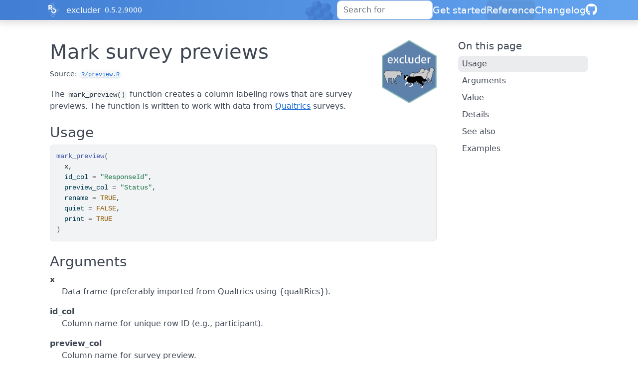

--- FILE ---
content_type: text/html; charset=utf-8
request_url: https://docs.ropensci.org/excluder/reference/mark_preview.html
body_size: 3318
content:
<!DOCTYPE html>
<!-- Generated by pkgdown: do not edit by hand --><html lang="en"><head><meta http-equiv="Content-Type" content="text/html; charset=UTF-8"><meta charset="utf-8"><meta http-equiv="X-UA-Compatible" content="IE=edge"><meta name="viewport" content="width=device-width, initial-scale=1, shrink-to-fit=no"><title>Mark survey previews — mark_preview • excluder</title><!-- rOpenSci favicons --><link rel="icon" type="image/png" sizes="16x16" href="/favicon-16x16.png"><link rel="icon" type="image/png" sizes="32x32" href="/favicon-32x32.png"><link rel="apple-touch-icon" type="image/png" sizes="180x180" href="/apple-touch-icon.png"><script src="../deps/jquery-3.6.0/jquery-3.6.0.min.js"></script><meta name="viewport" content="width=device-width, initial-scale=1, shrink-to-fit=no"><link href="../deps/bootstrap-5.3.1/bootstrap.min.css" rel="stylesheet"><script src="../deps/bootstrap-5.3.1/bootstrap.bundle.min.js"></script><link href="../deps/font-awesome-6.5.2/css/all.min.css" rel="stylesheet"><link href="../deps/font-awesome-6.5.2/css/v4-shims.min.css" rel="stylesheet"><script src="../deps/headroom-0.11.0/headroom.min.js"></script><script src="../deps/headroom-0.11.0/jQuery.headroom.min.js"></script><script src="../deps/bootstrap-toc-1.0.1/bootstrap-toc.min.js"></script><script src="../deps/clipboard.js-2.0.11/clipboard.min.js"></script><script src="../deps/search-1.0.0/autocomplete.jquery.min.js"></script><script src="../deps/search-1.0.0/fuse.min.js"></script><script src="../deps/search-1.0.0/mark.min.js"></script><!-- pkgdown --><script src="../pkgdown.js"></script><meta property="og:title" content="Mark survey previews — mark_preview"><meta name="description" content="The mark_preview() function creates a column labeling
rows that are survey previews.
The function is written to work with data from
Qualtrics surveys."><meta property="og:description" content="The mark_preview() function creates a column labeling
rows that are survey previews.
The function is written to work with data from
Qualtrics surveys."><meta property="og:image" content="https://docs.ropensci.org/excluder/logo.png"><link rel="stylesheet" type="text/css" href="https://cdn.jsdelivr.net/gh/orestbida/cookieconsent@v3.0.0/dist/cookieconsent.css"><script src="https://cdn.jsdelivr.net/gh/orestbida/cookieconsent@v3.0.0/dist/cookieconsent.umd.js" data-cfasync="false"></script><script src="https://ropensci.org/scripts/matomo.js"></script><noscript><p><img src="https://ropensci.matomo.cloud/matomo.php?idsite=1&amp;rec=1" style="border:0;" alt=""></p></noscript></head><body>
    <a href="#main" class="visually-hidden-focusable">Skip to contents</a>


    <nav class="navbar navbar-expand-lg fixed-top bg-light" data-bs-theme="light" aria-label="Site navigation"><div class="container">
    <a href="https://ropensci.org" class="external-link"><img src="https://ropensci.org/img/icon_short_white.svg" id="hexlogo" alt="rOpenSci"></a>
    <a class="navbar-brand me-2" href="../index.html">excluder</a>

    <small class="nav-text text-muted me-auto" data-bs-toggle="tooltip" data-bs-placement="bottom" title="Released version">0.5.2.9000</small>


    <button class="navbar-toggler" type="button" data-bs-toggle="collapse" data-bs-target="#navbar" aria-controls="navbar" aria-expanded="false" aria-label="Toggle navigation">
      <span class="navbar-toggler-icon"></span>
    </button>

    <div id="navbar" class="collapse navbar-collapse ms-3">
      <ul class="navbar-nav me-auto"></ul><ul class="navbar-nav"><li class="nav-item"><form class="form-inline" role="search">
 <input class="form-control" type="search" name="search-input" id="search-input" autocomplete="off" aria-label="Search site" placeholder="Search for" data-search-index="../search.json"></form></li>
<li class="nav-item"><a class="nav-link" href="../articles/excluder.html">Get started</a></li>
<li class="active nav-item"><a class="nav-link" href="../reference/index.html">Reference</a></li>
<li class="nav-item"><a class="nav-link" href="../news/index.html">Changelog</a></li>
<li class="nav-item"><a class="external-link nav-link" href="https://github.com/ropensci/excluder/" aria-label="GitHub"><span class="fa fab fa-github fa-lg"></span></a></li>
      </ul></div>


  </div>
</nav><div class="container template-reference-topic">
<div class="row">
  <main id="main" class="col-md-9"><div class="page-header">
      <img src="../logo.png" class="logo" alt=""><h1>Mark survey previews</h1>
      <small class="dont-index">Source: <a href="https://github.com/ropensci/excluder/blob/HEAD/R/preview.R" class="external-link"><code>R/preview.R</code></a></small>
      <div class="d-none name"><code>mark_preview.Rd</code></div>
    </div>

    <div class="ref-description section level2">
    <p>The <code>mark_preview()</code> function creates a column labeling
rows that are survey previews.
The function is written to work with data from
<a href="https://www.qualtrics.com/" class="external-link">Qualtrics</a> surveys.</p>
    </div>

    <div class="section level2">
    <h2 id="ref-usage">Usage<a class="anchor" aria-label="anchor" href="#ref-usage"></a></h2>
    <div class="sourceCode"><pre class="sourceCode r"><code><span><span class="fu">mark_preview</span><span class="op">(</span></span>
<span>  <span class="va">x</span>,</span>
<span>  id_col <span class="op">=</span> <span class="st">"ResponseId"</span>,</span>
<span>  preview_col <span class="op">=</span> <span class="st">"Status"</span>,</span>
<span>  rename <span class="op">=</span> <span class="cn">TRUE</span>,</span>
<span>  quiet <span class="op">=</span> <span class="cn">FALSE</span>,</span>
<span>  print <span class="op">=</span> <span class="cn">TRUE</span></span>
<span><span class="op">)</span></span></code></pre></div>
    </div>

    <div class="section level2">
    <h2 id="arguments">Arguments<a class="anchor" aria-label="anchor" href="#arguments"></a></h2>


<dl><dt id="arg-x">x<a class="anchor" aria-label="anchor" href="#arg-x"></a></dt>
<dd><p>Data frame (preferably imported from Qualtrics using {qualtRics}).</p></dd>


<dt id="arg-id-col">id_col<a class="anchor" aria-label="anchor" href="#arg-id-col"></a></dt>
<dd><p>Column name for unique row ID (e.g., participant).</p></dd>


<dt id="arg-preview-col">preview_col<a class="anchor" aria-label="anchor" href="#arg-preview-col"></a></dt>
<dd><p>Column name for survey preview.</p></dd>


<dt id="arg-rename">rename<a class="anchor" aria-label="anchor" href="#arg-rename"></a></dt>
<dd><p>Logical indicating whether to rename columns (using <code><a href="rename_columns.html">rename_columns()</a></code>)</p></dd>


<dt id="arg-quiet">quiet<a class="anchor" aria-label="anchor" href="#arg-quiet"></a></dt>
<dd><p>Logical indicating whether to print message to console.</p></dd>


<dt id="arg-print">print<a class="anchor" aria-label="anchor" href="#arg-print"></a></dt>
<dd><p>Logical indicating whether to print returned tibble to
console.</p></dd>

</dl></div>
    <div class="section level2">
    <h2 id="value">Value<a class="anchor" aria-label="anchor" href="#value"></a></h2>
    <p>An object of the same type as <code>x</code> that includes a column marking rows
that are survey previews.
For a function that checks for these rows, use <code><a href="check_preview.html">check_preview()</a></code>.
For a function that excludes these rows, use <code><a href="exclude_preview.html">exclude_preview()</a></code>.</p>
    </div>
    <div class="section level2">
    <h2 id="details">Details<a class="anchor" aria-label="anchor" href="#details"></a></h2>
    <p>Default column names are set based on output from the
<a href="https://docs.ropensci.org/qualtRics/reference/fetch_survey.html" class="external-link"><code>qualtRics::fetch_survey()</code></a>.
The preview column in Qualtrics can be a numeric or character vector
depending on whether it is exported as choice text or numeric values.
This function works for both.</p>
<p>The function outputs to console a message about the number of rows
that are survey previews.</p>
    </div>
    <div class="section level2">
    <h2 id="see-also">See also<a class="anchor" aria-label="anchor" href="#see-also"></a></h2>
    <div class="dont-index"><p>Other preview functions:
<code><a href="check_preview.html">check_preview()</a></code>,
<code><a href="exclude_preview.html">exclude_preview()</a></code></p>
<p>Other mark functions:
<code><a href="mark_duplicates.html">mark_duplicates()</a></code>,
<code><a href="mark_duration.html">mark_duration()</a></code>,
<code><a href="mark_ip.html">mark_ip()</a></code>,
<code><a href="mark_location.html">mark_location()</a></code>,
<code><a href="mark_progress.html">mark_progress()</a></code>,
<code><a href="mark_resolution.html">mark_resolution()</a></code></p></div>
    </div>

    <div class="section level2">
    <h2 id="ref-examples">Examples<a class="anchor" aria-label="anchor" href="#ref-examples"></a></h2>
    <div class="sourceCode"><pre class="sourceCode r"><code><span class="r-in"><span><span class="co"># Mark survey previews</span></span></span>
<span class="r-in"><span><span class="fu"><a href="https://rdrr.io/r/utils/data.html" class="external-link">data</a></span><span class="op">(</span><span class="va">qualtrics_text</span><span class="op">)</span></span></span>
<span class="r-in"><span><span class="va">df</span> <span class="op">&lt;-</span> <span class="fu">mark_preview</span><span class="op">(</span><span class="va">qualtrics_text</span><span class="op">)</span></span></span>
<span class="r-msg co"><span class="r-pr">#&gt;</span> <span style="color: #00BBBB;">ℹ</span> 2 rows were collected as previews. It is highly recommended to exclude these rows before further processing.</span>
<span class="r-in"><span></span></span>
<span class="r-in"><span><span class="co"># Works for Qualtrics data exported as numeric values, too</span></span></span>
<span class="r-in"><span><span class="va">df</span> <span class="op">&lt;-</span> <span class="va">qualtrics_numeric</span> <span class="op"><a href="pipe.html">%&gt;%</a></span></span></span>
<span class="r-in"><span>  <span class="fu">mark_preview</span><span class="op">(</span><span class="op">)</span></span></span>
<span class="r-msg co"><span class="r-pr">#&gt;</span> <span style="color: #00BBBB;">ℹ</span> 2 rows were collected as previews. It is highly recommended to exclude these rows before further processing.</span>
</code></pre></div>
    </div>
  </main><aside class="col-md-3"><nav id="toc" aria-label="Table of contents"><h2>On this page</h2>
    </nav></aside></div>


    <footer><!-- begin footer --><div class="footer">
    <div class="container">
        <div class="row start top-4 bottom-8">
            <div class="col-2"> <img id="footerlogo" src="https://ropensci.org/img/icon_short_white.svg"></div>
            <div class="col-10">
                <div class="row">
                    <div class="col-md-4 col-xs-6">
                        <a href="https://github.com/ropensci" target="_blank" class="external-link"><div class="icon fab fa-github"></div></a>
                        <a href="https://github.com/ropenscilabs" target="_blank" class="external-link"><div class="icon fa fa-flask"></div></a>
                        <a href="https://hachyderm.io/@ropensci" target="_blank" class="external-link"><div class="icon fab fa-mastodon"></div></a>
                        <a href="https://vimeo.com/ropensci" target="_blank" class="external-link"><div class="icon fab fa-vimeo"></div></a>
                    </div>
                </div>
                <div class="row top-4">
                    <div class="col-md-2 col-sm-4">
                        <ul><h5 class="bottom-2">About</h5>
                            <li><a href="https://ropensci.org/about" class="external-link">About rOpenSci</a></li>
                            <li><a href="https://ropensci.org/software-review" class="external-link">Software Review</a></li>
                            <li><a href="https://ropensci.org/about#team" class="external-link">Our Team</a></li>
                            <li><a href="https://ropensci.org/careers" class="external-link">Jobs</a></li>
                            <li><a href="https://ropensci.org/donate" class="external-link">Donate</a></li>
                            <li><a href="https://ropensci.org/contact" class="external-link">Contact Us</a></li>
                        </ul></div>
                    <div class="col-md-3 col-sm-4">
                        <ul><h5 class="bottom-2">Community</h5>
                            <li><a href="https://ropensci.org/community/" class="external-link">Our Community</a></li>
                            <li><a href="https://ropensci.org/commcalls/" class="external-link">Community calls</a></li>
                            <li><a href="https://ropensci.org/events/" class="external-link">Events</a></li>
                            <li><a href="https://discuss.ropensci.org/" class="external-link">Join the Discussion</a></li>
                            <li><a href="https://ropensci.org/code-of-conduct" class="external-link">Code of conduct</a></li>
                        </ul></div>
                    <div class="col-md-2 col-sm-4">
                        <ul><h5 class="bottom-2">Resources</h5>
                            <li><a href="https://ropensci.org/packages/" class="external-link">Packages</a></li>
                            <li><a href="https://ropensci.org/usecases/" class="external-link">Use Cases</a></li>
                            <li><a href="https://ropensci.org/talks-papers/" class="external-link">Talks &amp; Publications</a></li>
                            <li><a href="https://docs.ropensci.org/" class="external-link">Documentation</a></li>
                            <li><a href="https://ropensci.org/news/" class="external-link">Newsletter</a></li>
                            <li><a href="https://ropensci.org/how-to-cite-ropensci/" class="external-link">Cite rOpenSci</a></li>
                        </ul></div>
                    <div class="col-md-4 col-xs-12">
                        <h5 class="bottom-2"></h5>

                        <p>rOpenSci is a fiscally sponsored project of <a href="http://numfocus.org" class="external-link">NumFOCUS</a>.</p>

                    </div>
                </div>
            </div>
        </div>
    </div>
</div>
<!-- / end footer -->


    </footer></div>





  </body></html>



--- FILE ---
content_type: application/javascript; charset=UTF-8
request_url: https://ropensci.org/scripts/matomo.js
body_size: 452
content:
var _paq = window._paq = window._paq || [];
/* tracker methods like "setCustomDimension" should be called before "trackPageView" */
_paq.push(["setDocumentTitle", document.domain + "/" + document.title]);
_paq.push(["setCookieDomain", "*.ropensci.org"]);
_paq.push(["setDomains", ["*.ropensci.org"]]);
_paq.push(['trackPageView']);
_paq.push(['requireCookieConsent']);
_paq.push(['enableLinkTracking']);
(function() {
var u="https://ropensci.matomo.cloud/";
_paq.push(['setTrackerUrl', u+'matomo.php']);
_paq.push(['setSiteId', location.hostname == 'docs.ropensci.org' ? '3' : '1']);
var d=document, g=d.createElement('script'), s=d.getElementsByTagName('script')[0];
g.type='text/javascript'; g.async=true; g.src='//cdn.matomo.cloud/ropensci.matomo.cloud/matomo.js'; s.parentNode.insertBefore(g,s);
})();
window.addEventListener('load', function () {
    CookieConsent.run({

    categories: {
        analytics: {
            enabled: true
        }
    },

    guiOptions: {
        consentModal: {
            layout: 'cloud inline'
        },
        preferencesModal: {
            layout: 'box'
        }
    },

    onConsent: ({cookie}) => {
        if(cookie.categories.includes('analytics')){
            _paq.push(['rememberCookieConsentGiven']);
        }
    },

    onChange: ({cookie, changedCategories, changedPreferences}) => {
        if(changedCategories.includes('analytics')){
            if(CookieConsent.acceptedCategory('analytics')){
                _paq.push(['rememberCookieConsentGiven']);
            } else{
                _paq.push(['forgetCookieConsentGiven']);
            }
        }
    },

    language: {
        default: 'en',
        translations: {
            en: {
                consentModal: {
                    title: 'Cookies used on the website!',
                    description: 'We use Matomo to analyze traffic. Cookies are stored on your browser for 13 months. This data is only processed by us.',
                    acceptAllBtn: 'Accept all',
                    acceptNecessaryBtn: 'Reject all',
                    showPreferencesBtn: 'Manage preferences'
                },
                preferencesModal: {
                    title: 'Manage cookie preferences',
                    acceptAllBtn: 'Accept all',
                    acceptNecessaryBtn: 'Reject all',
                    savePreferencesBtn: 'Accept current selection',
                    closeIconLabel: 'Close modal',
                    sections: [
                        {
                            title: 'Performance and Analytics',
                            description: 'We use Matomo to analyze traffic. Cookies are stored on your browser for 13 months. This data is only processed by us.',
                            linkedCategory: 'analytics'
                        },
                        {
                            title: 'More information',
                            description: 'For any queries in relation to policy on cookies, please consult our <a href="https://ropensci.org/privacy">privacy policy</a>'
                        }
                    ]
                }
            }
        }
    }});
    $('#cookielink').click(function(e){
        e.preventDefault();
        CookieConsent.show(true);
    })

})

--- FILE ---
content_type: image/svg+xml
request_url: https://ropensci.org/img/icon_short_white.svg
body_size: 1756
content:
<?xml version="1.0" encoding="utf-8"?>
<!-- Generator: Adobe Illustrator 19.2.1, SVG Export Plug-In . SVG Version: 6.00 Build 0)  -->
<svg version="1.1" id="Layer_1" xmlns="http://www.w3.org/2000/svg" xmlns:xlink="http://www.w3.org/1999/xlink" x="0px" y="0px"
	 width="58px" height="83px" viewBox="0 0 58 83" style="enable-background:new 0 0 58 83;" xml:space="preserve">
<style type="text/css">
	.st0{opacity:0.7;}
	.st1{fill:#FFFFFF;}
</style>
<g class="st0">
	<g>
		<path class="st1" d="M57.3,43.4l-17.8-0.1L39.4,43l16.3-11.4L57.3,43.4z M40.1,42.9L57,43.1l-1.4-10.9L40.1,42.9z"/>
	</g>
	<g>
		<path class="st1" d="M51.4,54.9l-11.5-8.8l0.1-0.3l17.1-2.7l0.2,0.2L51.4,54.9z M40.4,46.1l10.9,8.3l5.6-11L40.4,46.1z"/>
	</g>
	<g>
		<path class="st1" d="M39.9,46.1l-0.5-3.2l17.8,0.1l0,0.3L39.9,46.1z M39.8,43.3l0.4,2.5l15-2.4L39.8,43.3z"/>
	</g>
	<g>
		<path class="st1" d="M39.4,43.4L37,28.5l18.7,3.2l0.1,0.3L39.4,43.4z M37.4,28.9l2.3,13.9L55.3,32L37.4,28.9z"/>
	</g>
	<g>
		<path class="st1" d="M43.9,55.4l-4-9.4l0.2-0.2l11.3,8.7l-0.1,0.3L43.9,55.4z M40.4,46.5l3.7,8.6l6.8-0.5L40.4,46.5z"/>
	</g>
	<g>
		<path class="st1" d="M39.4,43.2l-9.4-11l7.2-3.7l2.4,14.6L39.4,43.2z M30.6,32.3l8.7,10.2L37,29L30.6,32.3z"/>
	</g>
	<g>
		<path class="st1" d="M44,55.4l-12-6.5l0-0.3l1.3-0.4l10.8,6.9L44,55.4z M32.5,48.8l7.6,4.1l-6.8-4.3L32.5,48.8z"/>
	</g>
	<g>
		<path class="st1" d="M28.4,64.9l-0.2-0.2l3.7-16.2l12.2,6.6v0.3L28.4,64.9z M32.1,49l-3.5,15.4l15.1-9.1L32.1,49z"/>
	</g>
	<g>
		<path class="st1" d="M39.6,67.3l-11.2-2.4l-0.1-0.3l15.7-9.5l0.2,0.2L39.6,67.3z M28.8,64.7l10.5,2.3l4.4-11.3L28.8,64.7z"/>
	</g>
	<g>
		<path class="st1" d="M43.9,55.4l-10.8-6.9l0-0.3l6.9-2.5l4.1,9.4L43.9,55.4z M33.7,48.4l10,6.4L40,46.1L33.7,48.4z"/>
	</g>
	<g>
		<path class="st1" d="M31.2,12.8l-3.2-3.6L33.4,1l0.3,0.1l-2.2,11.6L31.2,12.8z M28.5,9.1l2.8,3.2l2-10.5L28.5,9.1z"/>
	</g>
	<g>
		<path class="st1" d="M35.2,70.3l-7-5.5l0.1-0.3L39.5,67l0.1,0.3L35.2,70.3z M29,65l6.2,4.9l3.8-2.7L29,65z"/>
	</g>
	<g>
		<path class="st1" d="M33.2,48.7l-3-16.4l0.3-0.1l9.4,11L33.2,48.7z M30.6,32.8l2.8,15.2l5.9-5L30.6,32.8z"/>
	</g>
	<g>
		<path class="st1" d="M33.3,48.5l-0.2-0.3l6.3-5.3l0.3,0.1l0.5,3L33.3,48.5z M39.4,43.4l-5.4,4.5l5.8-2L39.4,43.4z"/>
	</g>
	<g>
		<path class="st1" d="M27.2,31l3.9-18.3l0.3,0l5.9,16.2L27.2,31z M31.4,13.3l-3.7,17.3l9.3-2L31.4,13.3z"/>
	</g>
	<g>
		<path class="st1" d="M27.6,31l-3.8-1.7l7.4-16.6l0.3,0.1L27.6,31z M24.2,29.1l3.1,1.4l3.5-16.3L24.2,29.1z"/>
	</g>
	<g>
		<path class="st1" d="M31.9,48.9l-1.7-16.6l0.3-0.1l3,16.3L31.9,48.9z M30.9,36.4l1.3,12.1l0.9-0.2L30.9,36.4z"/>
	</g>
	<g>
		<path class="st1" d="M28.5,64.9L26,64l5.9-15.4l0.3,0.1L28.5,64.9z M26.4,63.8l1.8,0.7l3.1-13.6L26.4,63.8z"/>
	</g>
	<g>
		<path class="st1" d="M30.3,32.4l-2.9-1.5l0.1-0.3l9.7-2.1l0.1,0.3L30.3,32.4z M27.9,30.8l2.4,1.2l5.7-2.9L27.9,30.8z"/>
	</g>
	<g>
		<rect x="20.8" y="68.3" transform="matrix(0.5949 -0.8038 0.8038 0.5949 -53.623 48.1799)" class="st1" width="0.3" height="18"/>
	</g>
	<g>
		<path class="st1" d="M26.3,64L26,64l-3.6-15.6l9.8,0.2L26.3,64z M22.9,48.6l3.4,14.7l5.6-14.5L22.9,48.6z"/>
	</g>
	<g>
		<path class="st1" d="M32.2,48.9l-9.8-0.2l7.8-16.5l0.3,0.1L32.2,48.9z M22.9,48.3l8.9,0.2l-1.6-15.7L22.9,48.3z"/>
	</g>
	<g>
		<path class="st1" d="M28.4,79.3l-0.3-0.1l0.1-14.5l0.3-0.1l7,5.5L28.4,79.3z M28.5,65l-0.1,13.7l6.6-8.6L28.5,65z"/>
	</g>
	<g>
		<path class="st1" d="M22.8,48.5l-0.3-0.1l4.9-17.9l3.2,1.6L22.8,48.5z M27.6,31l-4.3,15.7l6.8-14.4L27.6,31z"/>
	</g>
	<g>
		<path class="st1" d="M28.3,9.4L16.9,3L17,2.7l16.5-1.8l0.2,0.2L28.3,9.4z M17.6,3l10.6,6l5-7.7L17.6,3z"/>
	</g>
	<g>
		<path class="st1" d="M22.6,64.3l-0.1-15.8l0.3,0l3.6,15.6L22.6,64.3z M22.8,50l0.1,14l3.1-0.2L22.8,50z"/>
	</g>
	<g>
		<path class="st1" d="M28.1,79.3L22.6,64l3.8-0.2l2.1,15.5L28.1,79.3z M23,64.3l4.9,13.5l-1.8-13.7L23,64.3z"/>
	</g>
	<g>
		<path class="st1" d="M28.1,79.2L26,63.7l2.5,0.9l-0.1,14.6L28.1,79.2z M26.4,64.2l1.7,12.8l0.1-12.1L26.4,64.2z"/>
	</g>
	<g>
		<path class="st1" d="M24.2,29.2l-0.3-0.1l4.2-20l0.3-0.1l3.1,3.6l-0.1,0.1L24.2,29.2z M28.3,9.5l-3.8,18.2l6.7-15L28.3,9.5z"/>
	</g>
	<g>
		<path class="st1" d="M22.8,48.5l-0.3-0.1l1.4-19.6l3.8,1.8L22.8,48.5z M24.2,29.4l-1.2,17.4l4.3-16L24.2,29.4z"/>
	</g>
	<g>
		<path class="st1" d="M24.1,29.3L7.5,25.9l-0.1-0.3L28.2,9l0.3,0.2L24.1,29.3z M7.9,25.6l16,3.3L28,9.6L7.9,25.6z"/>
	</g>
	<g>
		<path class="st1" d="M28.2,79.4l-14.7-7.4l9.4-8.1l5.6,15.3L28.2,79.4z M14,71.9l13.9,7l-5.3-14.5L14,71.9z"/>
	</g>
	<g>
		<path class="st1" d="M7.7,25.9l-0.2-0.2l9.6-23l11.6,6.5L7.7,25.9z M17.1,3.1L8,25.2l20-16L17.1,3.1z"/>
	</g>
	<g>
		<path class="st1" d="M28.2,82.8L13.6,72l0.2-0.3l14.6,7.3v3.5L28.2,82.8z M15.4,72.9l12.7,9.4v-3L15.4,72.9z"/>
	</g>
	<g>
		<path class="st1" d="M22.5,48.6L8.5,28.3l0.2-0.3L24.2,29l-1.4,19.5L22.5,48.6z M8.9,28.4L22.5,48l1.3-18.7L8.9,28.4z"/>
	</g>
	<g>
		<path class="st1" d="M22.9,64.3H12L11.9,64l10.6-15.7l0.3,0.1L22.9,64.3z M12.3,64h10.3l-0.1-15L12.3,64z"/>
	</g>
	<g>
		<path class="st1" d="M7.4,25.8L0.7,15.1L16.9,2.7l0.2,0.2L7.7,25.8L7.4,25.8z M1.1,15.2l6.4,10.2l9.1-22L1.1,15.2z"/>
	</g>
	<g>
		<path class="st1" d="M1.1,51.8l7.3-23.6l0.3-0.1l14.2,20.4L1.1,51.8z M8.6,28.6l-7,22.7l20.7-3L8.6,28.6z"/>
	</g>
	<g>
		<path class="st1" d="M24,29.3L8.5,28.4l-1.1-2.6l0.2-0.2L24.1,29L24,29.3z M8.7,28.1l13.1,0.8L7.8,26L8.7,28.1z"/>
	</g>
	<g>
		<path class="st1" d="M13.6,72.2L11.8,64h11l0.1,0.3L13.6,72.2z M12.2,64.3l1.6,7.3l8.5-7.3H12.2z"/>
	</g>
</g>
<g>
	<g>
		<g>
			<path class="st1" d="M21.9,23.7c0-4-2.4-7.5-5.9-8.9c-1.2-0.5-2.4-0.8-3.8-0.8H0.8h0l0,27h5.9v-7.6H11l3.7,7.6h6.4l-4.4-8.8
				C19.8,30.6,21.9,27.4,21.9,23.7z M16,23.7c0,2.1-1.7,3.8-3.8,3.8H6.7v-7.6h5.5C14.3,19.9,16,21.6,16,23.7z"/>
		</g>
		<g>
			<path class="st1" d="M29.2,32.4v-2.1l-5,4.6l5,4.8v-2.1c4.8,0,7.6,4.1,7.6,8.3c0,4.2-2.9,8.5-7.6,8.5c-5.1,0-7.6-4.3-7.6-8.5
				h-5.9c0,7.5,6,13.5,13.5,13.5s13.5-6,13.5-13.5C42.7,38.4,36.7,32.4,29.2,32.4z"/>
		</g>
	</g>
</g>
</svg>


--- FILE ---
content_type: application/javascript; charset=utf-8
request_url: https://docs.ropensci.org/excluder/pkgdown.js
body_size: 1432
content:
/* http://gregfranko.com/blog/jquery-best-practices/ */
(function ($) {
  $(function () {

    $('nav.navbar').headroom();

    Toc.init({
      $nav: $("#toc"),
      $scope: $("main h2, main h3, main h4, main h5, main h6")
    });

    if ($('#toc').length) {
      $('body').scrollspy({
        target: '#toc',
        offset: $("nav.navbar").outerHeight() + 1
      });
    }

    // Activate popovers
    $('[data-bs-toggle="popover"]').popover({
      container: 'body',
      html: true,
      trigger: 'focus',
      placement: "top",
      sanitize: false,
    });

    $('[data-bs-toggle="tooltip"]').tooltip();

    /* Clipboard --------------------------*/

    function changeTooltipMessage(element, msg) {
      var tooltipOriginalTitle = element.getAttribute('data-bs-original-title');
      element.setAttribute('data-bs-original-title', msg);
      $(element).tooltip('show');
      element.setAttribute('data-bs-original-title', tooltipOriginalTitle);
    }

    if (ClipboardJS.isSupported()) {
      $(document).ready(function () {
        var copyButton = "<button type='button' class='btn btn-primary btn-copy-ex' title='Copy to clipboard' aria-label='Copy to clipboard' data-toggle='tooltip' data-placement='left' data-trigger='hover' data-clipboard-copy><i class='fa fa-copy'></i></button>";

        $("div.sourceCode").addClass("hasCopyButton");

        // Insert copy buttons:
        $(copyButton).prependTo(".hasCopyButton");

        // Initialize tooltips:
        $('.btn-copy-ex').tooltip({ container: 'body' });

        // Initialize clipboard:
        var clipboard = new ClipboardJS('[data-clipboard-copy]', {
          text: function (trigger) {
            return trigger.parentNode.textContent.replace(/\n#>[^\n]*/g, "");
          }
        });

        clipboard.on('success', function (e) {
          changeTooltipMessage(e.trigger, 'Copied!');
          e.clearSelection();
        });

        clipboard.on('error', function (e) {
          changeTooltipMessage(e.trigger, 'Press Ctrl+C or Command+C to copy');
        });

      });
    }

    /* Search marking --------------------------*/
    var url = new URL(window.location.href);
    var toMark = url.searchParams.get("q");
    var mark = new Mark("main#main");
    if (toMark) {
      mark.mark(toMark, {
        accuracy: {
          value: "complementary",
          limiters: [",", ".", ":", "/"],
        }
      });
    }

    /* Search --------------------------*/
    /* Adapted from https://github.com/rstudio/bookdown/blob/2d692ba4b61f1e466c92e78fd712b0ab08c11d31/inst/resources/bs4_book/bs4_book.js#L25 */
    // Initialise search index on focus
    var fuse;
    $("#search-input").focus(async function (e) {
      if (fuse) {
        return;
      }

      $(e.target).addClass("loading");
      var response = await fetch($("#search-input").data("search-index"));
      var data = await response.json();

      var options = {
        keys: ["what", "text", "code"],
        ignoreLocation: true,
        threshold: 0.1,
        includeMatches: true,
        includeScore: true,
      };
      fuse = new Fuse(data, options);

      $(e.target).removeClass("loading");
    });

    // Use algolia autocomplete
    var options = {
      autoselect: true,
      debug: true,
      hint: false,
      minLength: 2,
    };
    var q;
    async function searchFuse(query, callback) {
      await fuse;

      var items;
      if (!fuse) {
        items = [];
      } else {
        q = query;
        var results = fuse.search(query, { limit: 20 });
        items = results
          .filter((x) => x.score <= 0.75)
          .map((x) => x.item);
        if (items.length === 0) {
          items = [{ dir: "Sorry 😿", previous_headings: "", title: "No results found.", what: "No results found.", path: window.location.href }];
        }
      }
      callback(items);
    }
    $("#search-input").autocomplete(options, [
      {
        name: "content",
        source: searchFuse,
        templates: {
          suggestion: (s) => {
            if (s.title == s.what) {
              return `${s.dir} >	<div class="search-details"> ${s.title}</div>`;
            } else if (s.previous_headings == "") {
              return `${s.dir} >	<div class="search-details"> ${s.title}</div> > ${s.what}`;
            } else {
              return `${s.dir} >	<div class="search-details"> ${s.title}</div> > ${s.previous_headings} > ${s.what}`;
            }
          },
        },
      },
    ]).on('autocomplete:selected', function (event, s) {
      window.location.href = s.path + "?q=" + q + "#" + s.id;
    });
  });
})(window.jQuery || window.$)

document.addEventListener('keydown', function (event) {
  // Check if the pressed key is '/'
  if (event.key === '/') {
    event.preventDefault();  // Prevent any default action associated with the '/' key
    document.getElementById('search-input').focus();  // Set focus to the search input
  }
});
